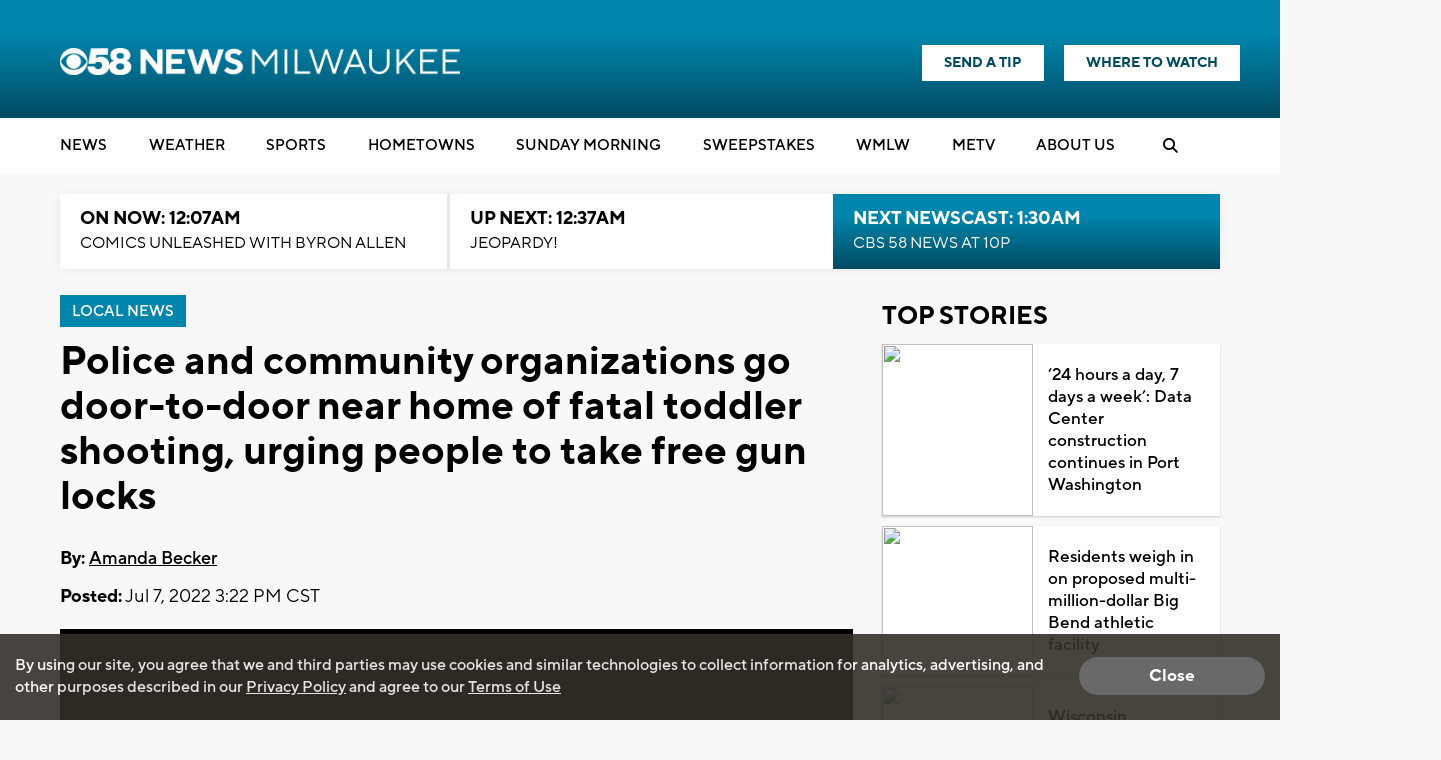

--- FILE ---
content_type: text/html; charset=utf-8
request_url: https://www.google.com/recaptcha/api2/aframe
body_size: -84
content:
<!DOCTYPE HTML><html><head><meta http-equiv="content-type" content="text/html; charset=UTF-8"></head><body><script nonce="lW-wWQ3QB2iza6mjOGOYzQ">/** Anti-fraud and anti-abuse applications only. See google.com/recaptcha */ try{var clients={'sodar':'https://pagead2.googlesyndication.com/pagead/sodar?'};window.addEventListener("message",function(a){try{if(a.source===window.parent){var b=JSON.parse(a.data);var c=clients[b['id']];if(c){var d=document.createElement('img');d.src=c+b['params']+'&rc='+(localStorage.getItem("rc::a")?sessionStorage.getItem("rc::b"):"");window.document.body.appendChild(d);sessionStorage.setItem("rc::e",parseInt(sessionStorage.getItem("rc::e")||0)+1);localStorage.setItem("rc::h",'1769753399110');}}}catch(b){}});window.parent.postMessage("_grecaptcha_ready", "*");}catch(b){}</script></body></html>

--- FILE ---
content_type: application/javascript; charset=utf-8
request_url: https://fundingchoicesmessages.google.com/f/AGSKWxWjAsyH_Ffs5ydP_3gX8nOhzwJGNxSzSx2LymcxrFWwaeuKQA4kSlAZbLj_mtyIQ_MuTfQwug_T6H8kxQQn6t02vYAO34FJuBFrfZxjM4ipVMVP3bFL4Rg1z5EtIgIhd-3wOVpopw==?fccs=W251bGwsbnVsbCxudWxsLG51bGwsbnVsbCxudWxsLFsxNzY5NzUzMzk5LDM0MzAwMDAwMF0sbnVsbCxudWxsLG51bGwsW251bGwsWzcsMTAsNl0sbnVsbCxudWxsLG51bGwsbnVsbCxudWxsLG51bGwsbnVsbCxudWxsLG51bGwsM10sImh0dHBzOi8vd3d3LmNiczU4LmNvbS9uZXdzL3BvbGljZS1hbmQtY29tbXVuaXR5LW9yZ2FuaXphdGlvbnMtZ28tZG9vci10by1kb29yLW5lYXItaG9tZS1vZi1mYXRhbC10b2RkbGVyLXNob290aW5nLXVyZ2luZy1wZW9wbGUtdG8tdGFrZS1mcmVlLWd1bi1sb2NrcyIsbnVsbCxbWzgsInpqZW5TVi1tRXNzIl0sWzksImVuLVVTIl0sWzE2LCJbMSwxLDFdIl0sWzE5LCIyIl0sWzI0LCIiXSxbMjksImZhbHNlIl1dXQ
body_size: 135
content:
if (typeof __googlefc.fcKernelManager.run === 'function') {"use strict";this.default_ContributorServingResponseClientJs=this.default_ContributorServingResponseClientJs||{};(function(_){var window=this;
try{
var qp=function(a){this.A=_.t(a)};_.u(qp,_.J);var rp=function(a){this.A=_.t(a)};_.u(rp,_.J);rp.prototype.getWhitelistStatus=function(){return _.F(this,2)};var sp=function(a){this.A=_.t(a)};_.u(sp,_.J);var tp=_.ed(sp),up=function(a,b,c){this.B=a;this.j=_.A(b,qp,1);this.l=_.A(b,_.Pk,3);this.F=_.A(b,rp,4);a=this.B.location.hostname;this.D=_.Fg(this.j,2)&&_.O(this.j,2)!==""?_.O(this.j,2):a;a=new _.Qg(_.Qk(this.l));this.C=new _.dh(_.q.document,this.D,a);this.console=null;this.o=new _.mp(this.B,c,a)};
up.prototype.run=function(){if(_.O(this.j,3)){var a=this.C,b=_.O(this.j,3),c=_.fh(a),d=new _.Wg;b=_.hg(d,1,b);c=_.C(c,1,b);_.jh(a,c)}else _.gh(this.C,"FCNEC");_.op(this.o,_.A(this.l,_.De,1),this.l.getDefaultConsentRevocationText(),this.l.getDefaultConsentRevocationCloseText(),this.l.getDefaultConsentRevocationAttestationText(),this.D);_.pp(this.o,_.F(this.F,1),this.F.getWhitelistStatus());var e;a=(e=this.B.googlefc)==null?void 0:e.__executeManualDeployment;a!==void 0&&typeof a==="function"&&_.To(this.o.G,
"manualDeploymentApi")};var vp=function(){};vp.prototype.run=function(a,b,c){var d;return _.v(function(e){d=tp(b);(new up(a,d,c)).run();return e.return({})})};_.Tk(7,new vp);
}catch(e){_._DumpException(e)}
}).call(this,this.default_ContributorServingResponseClientJs);
// Google Inc.

//# sourceURL=/_/mss/boq-content-ads-contributor/_/js/k=boq-content-ads-contributor.ContributorServingResponseClientJs.en_US.zjenSV-mEss.es5.O/d=1/exm=ad_blocking_detection_executable,kernel_loader,loader_js_executable,web_iab_us_states_signal_executable/ed=1/rs=AJlcJMwkzeCrPzcr4ZTu9XKJQ6RjDJX32Q/m=cookie_refresh_executable
__googlefc.fcKernelManager.run('\x5b\x5b\x5b7,\x22\x5b\x5bnull,\\\x22cbs58.com\\\x22,\\\x22AKsRol9pLTKurDeHqCLkaV4S3AwYDRqTtILhptbnqGE8BwkCkhjNrmnk_0QMUmKyH8WDT-htu2nd65WZMYj2k8ZhiYQI6qtmc6mWBoG5OVYRHZaXAw5V6mPJPiF_giz3tNyskKiTj6gHB92vDKmE0dd79GjXzYWIFg\\\\u003d\\\\u003d\\\x22\x5d,null,\x5b\x5bnull,null,null,\\\x22https:\/\/fundingchoicesmessages.google.com\/f\/AGSKWxXMzFPrSty1V0fFQoTFrEeso9D9X-sOmQRx2oVg-QsxSb6DpDxLRjuM5W-c8ov5ZLhlJr6H5hP-aruNUJmzWv4mkgLiX3X1_HVMeeaAMpkbwO9-5IhKqSg3WDtnxBL8-UL2az6SXw\\\\u003d\\\\u003d\\\x22\x5d,null,null,\x5bnull,null,null,\\\x22https:\/\/fundingchoicesmessages.google.com\/el\/AGSKWxX73FAcUUEptU1h1JFgXDcW36HY5OG1f6CugcsnukMp8HbbeCWYkDQCLqE2oTkm7dNUoo5vbdh0HjK6iOhoykjX3cyuzvcnBvWYmv7A8SoCZPoMt1KsaGMUQjtq1P8e9LQWmUZ8hQ\\\\u003d\\\\u003d\\\x22\x5d,null,\x5bnull,\x5b7,10,6\x5d,null,null,null,null,null,null,null,null,null,3\x5d\x5d,\x5b2,1\x5d\x5d\x22\x5d\x5d,\x5bnull,null,null,\x22https:\/\/fundingchoicesmessages.google.com\/f\/AGSKWxVjMqAzlcix5uV5klwBEAs8Hfhhck8tq_2qm1g_Ul2ttgP7DeislnpwvQaNmgKmHdobFXQsgkFMBXogz4thIP1Gc2eHhU6nvs4rrOQafvDghQmlXBHwPEWLYK6gyk4iF4Ay189Byg\\u003d\\u003d\x22\x5d\x5d');}

--- FILE ---
content_type: application/javascript; charset=utf-8
request_url: https://fundingchoicesmessages.google.com/f/AGSKWxUXS-PO8I5ndGZwnEAKo6pSFFlHmThwsGTtI2TXAYgG2e7Mi6IkeXElA2Z0kY_8v0mHnmoqF0a7Dm5eNqnkGEV5UPvG6BtAg2WJqOtF7liCHyNZdiYummwLNGMNWVNLM4Oi9NIlhFDLpnZHCFd8jOYy7k6ZMLN_ngSZpXeesPeMcGsaG7SyAJv9_zBy/__120x600px.-ad-303x481-&gIncludeExternalAds=&jumpstartadformat=/publicidade.
body_size: -1286
content:
window['c5433e4e-e318-4e9a-bdda-b7cda639f0f6'] = true;